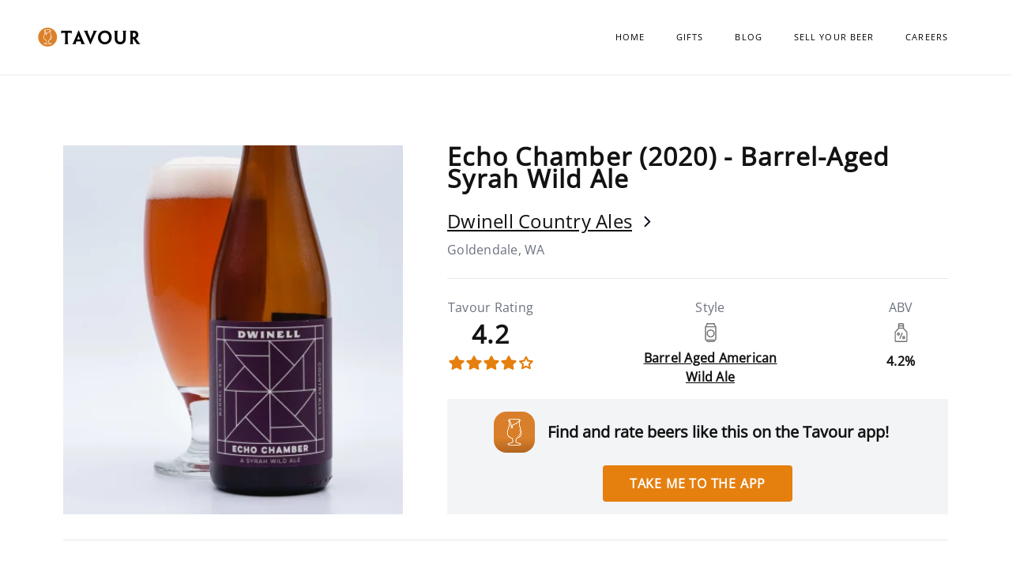

--- FILE ---
content_type: image/svg+xml
request_url: https://tavour.com/packs/media/images/chevron_right-df8e128a84184505030afd450b0fcaf1.svg
body_size: 88
content:
<svg xmlns="http://www.w3.org/2000/svg" width="24" height="33" fill="none" viewBox="0 0 24 33">
    <path stroke="#090E1D" stroke-linecap="round" stroke-linejoin="round" stroke-width="2" d="M9 23l6-6-6-6"/>
</svg>
